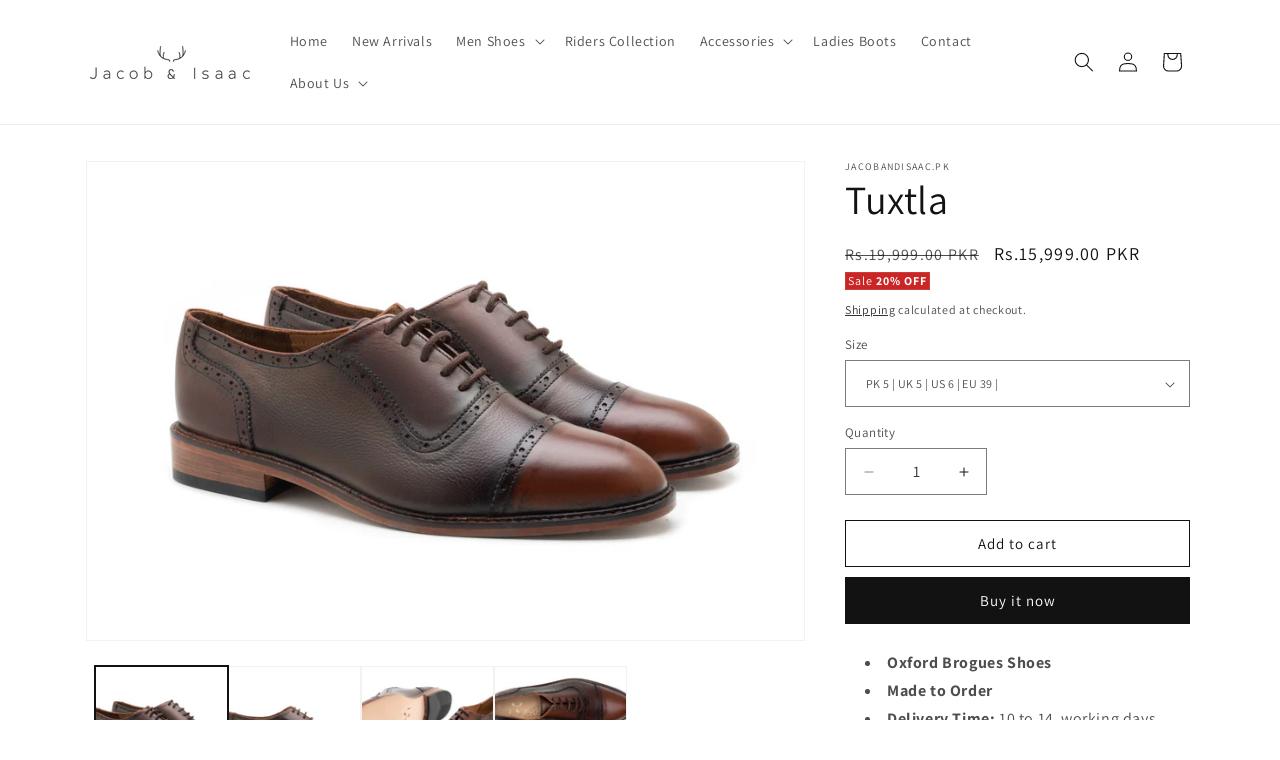

--- FILE ---
content_type: text/javascript
request_url: https://cdn.shopify.com/s/files/1/0268/0707/4887/files/ea_67b3d3a2eb96a_geo-block.js?v=1739838372&shop=jacobandisaac-pk.myshopify.com
body_size: 45
content:
function EA_GB_HttpGetAsync(url2,callback,param){var xmlHttp=new XMLHttpRequest;xmlHttp.onreadystatechange=function(){xmlHttp.readyState==4&&xmlHttp.status==200&&EA_GB_CheckResult(JSON.parse(xmlHttp.responseText),callback,param)},xmlHttp.open("GET",url2,!0),xmlHttp.send(null)}function EA_GB_CheckResult(result,callback,param){var userAgent=result.user_agent.header;if(!EA_GB_IsSearchEngine(userAgent)){var blocked=["AU","NZ","CA","US","UM","FR","DE","IT","GB"];blocked.indexOf(result.location.country.code||"EN")!==-1&&window[callback](param)}}function EA_GB_Redirect(url2){window.location.href=url2}function EA_GB_PrintMessage(message){const htmlContent='<div style="background:#fff;position:fixed;top:0;right:0;bottom:0;left:0;width:100%;height:100%;z-index:99999;">		<div style="position:absolute;top:50%;left:50%;width:800px;max-width:calc(100% - 40px);text-align:center;transform:translate(-50%, -50%);">			<p style="font-family:sans-serif;font-size:22px;line-height:1.4;color:#666;">'+message.replace(/\n/g,"<br>")+"</p>		</div>	</div>";document.getElementsByTagName("body")[0].innerHTML=htmlContent}function EA_GB_IsSearchEngine(agent){const searchEngines="aolbuild|baidu|bingbot|bingpreview|msnbot|duckduckgo|adsbot-google|googlebot|mediapartners-google|teoma|slurp|yandex";return new RegExp(searchEngines,"gi").test(agent)}console.log("GEO Blocker Loaded");var url="https://api.ipregistry.co/?key=ira_o1UMDG0MJnl08ST1BEeLzeuN0oz02B2S9n6K&pretty=true&fields=ip,location.country.code,user_agent.header";EA_GB_HttpGetAsync(url,"EA_GB_Redirect","https://jacobandisaac.com/");
//# sourceMappingURL=/s/files/1/0268/0707/4887/files/ea_67b3d3a2eb96a_geo-block.js.map?shop=jacobandisaac-pk.myshopify.com&v=1739838372
